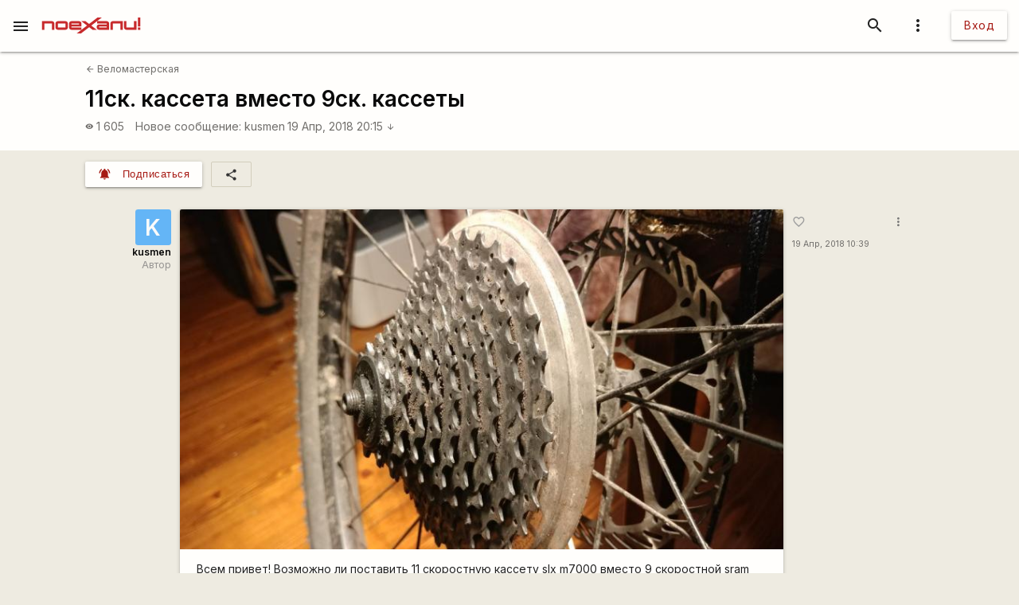

--- FILE ---
content_type: text/html; charset=utf-8
request_url: https://www.google.com/recaptcha/api2/aframe
body_size: 113
content:
<!DOCTYPE HTML><html><head><meta http-equiv="content-type" content="text/html; charset=UTF-8"></head><body><script nonce="wNvsvSe8U88oGAelNCSvIg">/** Anti-fraud and anti-abuse applications only. See google.com/recaptcha */ try{var clients={'sodar':'https://pagead2.googlesyndication.com/pagead/sodar?'};window.addEventListener("message",function(a){try{if(a.source===window.parent){var b=JSON.parse(a.data);var c=clients[b['id']];if(c){var d=document.createElement('img');d.src=c+b['params']+'&rc='+(localStorage.getItem("rc::a")?sessionStorage.getItem("rc::b"):"");window.document.body.appendChild(d);sessionStorage.setItem("rc::e",parseInt(sessionStorage.getItem("rc::e")||0)+1);localStorage.setItem("rc::h",'1768728900773');}}}catch(b){}});window.parent.postMessage("_grecaptcha_ready", "*");}catch(b){}</script></body></html>